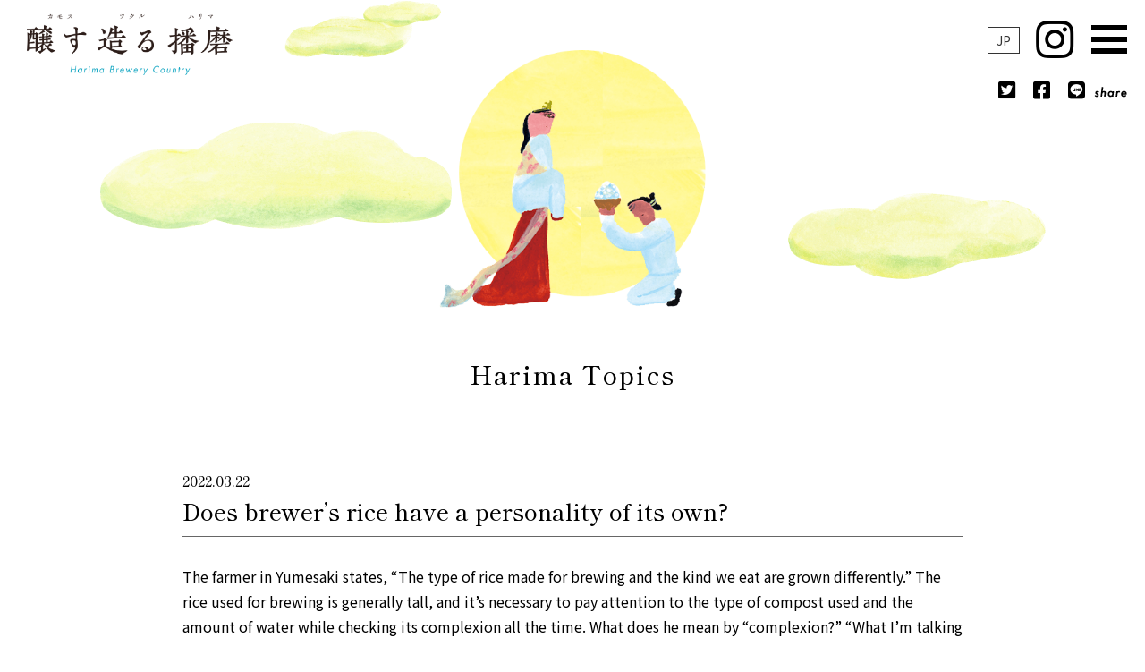

--- FILE ---
content_type: text/html; charset=UTF-8
request_url: https://english.harimacountry.com/topics/topics24
body_size: 7162
content:
<!DOCTYPE html>
<html lang="en">
<head>

<meta http-equiv="X-UA-Compatible" content="IE=Edge">
<meta charset="utf-8">
<meta name="viewport" content="width=device-width,initial-scale=1">
<meta name="format-detection" content="telephone=no">

<title>Does brewer’s rice have a personality of its own? | Harima Brewery Country</title>

<meta name="description" content="This is Does brewer’s rice have a personality of its own? Page. Harima Brewery Country, it is an initiative by eight cities and eight towns（harima core regional urban areas） in the Harima region to promote the branding and add value to Harima&#039;s local products. This project aims to establish the asset value to the regional brand of Harima by sowing seeds under the theme of &quot;brewing&quot; and refining them.">

<meta property="og:title" content="Does brewer’s rice have a personality of its own? | Harima Brewery Country">
<meta property="og:type" content="website">
<meta property="og:description" content="Harima Brewery Country Website">
<meta property="og:image" content="https://harimacountry.com/ogp.jpg">

<link rel="stylesheet" href="https://english.harimacountry.com/englishweb/wp-content/themes/kamosu_en/css/reset.css">
<link rel="stylesheet" href="https://english.harimacountry.com/englishweb/wp-content/themes/kamosu_en/css/drawer.css?20260130052907" />
<link rel="stylesheet" href="https://english.harimacountry.com/englishweb/wp-content/themes/kamosu_en/css/main.css?20260130052907" />


  <link rel="stylesheet" href="https://use.fontawesome.com/releases/v5.15.4/css/all.css"
    integrity="sha384-DyZ88mC6Up2uqS4h/KRgHuoeGwBcD4Ng9SiP4dIRy0EXTlnuz47vAwmeGwVChigm" crossorigin="anonymous" />
<!-- Googlefont読み込み -->
<link rel="preconnect" href="https://fonts.googleapis.com"> 
<link rel="preconnect" href="https://fonts.gstatic.com" crossorigin> 
<link href="https://fonts.googleapis.com/css2?family=Noto+Sans+JP:wght@400;700&family=Shippori+Mincho:wght@500&display=swap" rel="stylesheet">

<!-- jQuery読み込み -->
<script src="https://ajax.googleapis.com/ajax/libs/jquery/3.6.0/jquery.min.js"></script>
<!-- その他JS読み込み -->
<script src="https://english.harimacountry.com/englishweb/wp-content/themes/kamosu_en/js/iscroll.js"></script>
<script src="https://english.harimacountry.com/englishweb/wp-content/themes/kamosu_en/js/drawer.min.js"></script>


<!-- Global site tag (gtag.js) - Google Analytics -->
<script async src="https://www.googletagmanager.com/gtag/js?id=G-37EJX30PJB"></script>
<script>
  window.dataLayer = window.dataLayer || [];
  function gtag(){dataLayer.push(arguments);}
  gtag('js', new Date());

  gtag('config', 'G-37EJX30PJB');
  gtag('config', 'UA-147316320-2');
</script>

<meta name='robots' content='max-image-preview:large' />
	<style>img:is([sizes="auto" i], [sizes^="auto," i]) { contain-intrinsic-size: 3000px 1500px }</style>
	<script type="text/javascript">
/* <![CDATA[ */
window._wpemojiSettings = {"baseUrl":"https:\/\/s.w.org\/images\/core\/emoji\/15.0.3\/72x72\/","ext":".png","svgUrl":"https:\/\/s.w.org\/images\/core\/emoji\/15.0.3\/svg\/","svgExt":".svg","source":{"concatemoji":"https:\/\/english.harimacountry.com\/englishweb\/wp-includes\/js\/wp-emoji-release.min.js?ver=6.7.4"}};
/*! This file is auto-generated */
!function(i,n){var o,s,e;function c(e){try{var t={supportTests:e,timestamp:(new Date).valueOf()};sessionStorage.setItem(o,JSON.stringify(t))}catch(e){}}function p(e,t,n){e.clearRect(0,0,e.canvas.width,e.canvas.height),e.fillText(t,0,0);var t=new Uint32Array(e.getImageData(0,0,e.canvas.width,e.canvas.height).data),r=(e.clearRect(0,0,e.canvas.width,e.canvas.height),e.fillText(n,0,0),new Uint32Array(e.getImageData(0,0,e.canvas.width,e.canvas.height).data));return t.every(function(e,t){return e===r[t]})}function u(e,t,n){switch(t){case"flag":return n(e,"\ud83c\udff3\ufe0f\u200d\u26a7\ufe0f","\ud83c\udff3\ufe0f\u200b\u26a7\ufe0f")?!1:!n(e,"\ud83c\uddfa\ud83c\uddf3","\ud83c\uddfa\u200b\ud83c\uddf3")&&!n(e,"\ud83c\udff4\udb40\udc67\udb40\udc62\udb40\udc65\udb40\udc6e\udb40\udc67\udb40\udc7f","\ud83c\udff4\u200b\udb40\udc67\u200b\udb40\udc62\u200b\udb40\udc65\u200b\udb40\udc6e\u200b\udb40\udc67\u200b\udb40\udc7f");case"emoji":return!n(e,"\ud83d\udc26\u200d\u2b1b","\ud83d\udc26\u200b\u2b1b")}return!1}function f(e,t,n){var r="undefined"!=typeof WorkerGlobalScope&&self instanceof WorkerGlobalScope?new OffscreenCanvas(300,150):i.createElement("canvas"),a=r.getContext("2d",{willReadFrequently:!0}),o=(a.textBaseline="top",a.font="600 32px Arial",{});return e.forEach(function(e){o[e]=t(a,e,n)}),o}function t(e){var t=i.createElement("script");t.src=e,t.defer=!0,i.head.appendChild(t)}"undefined"!=typeof Promise&&(o="wpEmojiSettingsSupports",s=["flag","emoji"],n.supports={everything:!0,everythingExceptFlag:!0},e=new Promise(function(e){i.addEventListener("DOMContentLoaded",e,{once:!0})}),new Promise(function(t){var n=function(){try{var e=JSON.parse(sessionStorage.getItem(o));if("object"==typeof e&&"number"==typeof e.timestamp&&(new Date).valueOf()<e.timestamp+604800&&"object"==typeof e.supportTests)return e.supportTests}catch(e){}return null}();if(!n){if("undefined"!=typeof Worker&&"undefined"!=typeof OffscreenCanvas&&"undefined"!=typeof URL&&URL.createObjectURL&&"undefined"!=typeof Blob)try{var e="postMessage("+f.toString()+"("+[JSON.stringify(s),u.toString(),p.toString()].join(",")+"));",r=new Blob([e],{type:"text/javascript"}),a=new Worker(URL.createObjectURL(r),{name:"wpTestEmojiSupports"});return void(a.onmessage=function(e){c(n=e.data),a.terminate(),t(n)})}catch(e){}c(n=f(s,u,p))}t(n)}).then(function(e){for(var t in e)n.supports[t]=e[t],n.supports.everything=n.supports.everything&&n.supports[t],"flag"!==t&&(n.supports.everythingExceptFlag=n.supports.everythingExceptFlag&&n.supports[t]);n.supports.everythingExceptFlag=n.supports.everythingExceptFlag&&!n.supports.flag,n.DOMReady=!1,n.readyCallback=function(){n.DOMReady=!0}}).then(function(){return e}).then(function(){var e;n.supports.everything||(n.readyCallback(),(e=n.source||{}).concatemoji?t(e.concatemoji):e.wpemoji&&e.twemoji&&(t(e.twemoji),t(e.wpemoji)))}))}((window,document),window._wpemojiSettings);
/* ]]> */
</script>
<style id='wp-emoji-styles-inline-css' type='text/css'>

	img.wp-smiley, img.emoji {
		display: inline !important;
		border: none !important;
		box-shadow: none !important;
		height: 1em !important;
		width: 1em !important;
		margin: 0 0.07em !important;
		vertical-align: -0.1em !important;
		background: none !important;
		padding: 0 !important;
	}
</style>
<link rel='stylesheet' id='wp-block-library-css' href='https://english.harimacountry.com/englishweb/wp-includes/css/dist/block-library/style.min.css?ver=6.7.4' type='text/css' media='all' />
<style id='classic-theme-styles-inline-css' type='text/css'>
/*! This file is auto-generated */
.wp-block-button__link{color:#fff;background-color:#32373c;border-radius:9999px;box-shadow:none;text-decoration:none;padding:calc(.667em + 2px) calc(1.333em + 2px);font-size:1.125em}.wp-block-file__button{background:#32373c;color:#fff;text-decoration:none}
</style>
<style id='global-styles-inline-css' type='text/css'>
:root{--wp--preset--aspect-ratio--square: 1;--wp--preset--aspect-ratio--4-3: 4/3;--wp--preset--aspect-ratio--3-4: 3/4;--wp--preset--aspect-ratio--3-2: 3/2;--wp--preset--aspect-ratio--2-3: 2/3;--wp--preset--aspect-ratio--16-9: 16/9;--wp--preset--aspect-ratio--9-16: 9/16;--wp--preset--color--black: #000000;--wp--preset--color--cyan-bluish-gray: #abb8c3;--wp--preset--color--white: #ffffff;--wp--preset--color--pale-pink: #f78da7;--wp--preset--color--vivid-red: #cf2e2e;--wp--preset--color--luminous-vivid-orange: #ff6900;--wp--preset--color--luminous-vivid-amber: #fcb900;--wp--preset--color--light-green-cyan: #7bdcb5;--wp--preset--color--vivid-green-cyan: #00d084;--wp--preset--color--pale-cyan-blue: #8ed1fc;--wp--preset--color--vivid-cyan-blue: #0693e3;--wp--preset--color--vivid-purple: #9b51e0;--wp--preset--gradient--vivid-cyan-blue-to-vivid-purple: linear-gradient(135deg,rgba(6,147,227,1) 0%,rgb(155,81,224) 100%);--wp--preset--gradient--light-green-cyan-to-vivid-green-cyan: linear-gradient(135deg,rgb(122,220,180) 0%,rgb(0,208,130) 100%);--wp--preset--gradient--luminous-vivid-amber-to-luminous-vivid-orange: linear-gradient(135deg,rgba(252,185,0,1) 0%,rgba(255,105,0,1) 100%);--wp--preset--gradient--luminous-vivid-orange-to-vivid-red: linear-gradient(135deg,rgba(255,105,0,1) 0%,rgb(207,46,46) 100%);--wp--preset--gradient--very-light-gray-to-cyan-bluish-gray: linear-gradient(135deg,rgb(238,238,238) 0%,rgb(169,184,195) 100%);--wp--preset--gradient--cool-to-warm-spectrum: linear-gradient(135deg,rgb(74,234,220) 0%,rgb(151,120,209) 20%,rgb(207,42,186) 40%,rgb(238,44,130) 60%,rgb(251,105,98) 80%,rgb(254,248,76) 100%);--wp--preset--gradient--blush-light-purple: linear-gradient(135deg,rgb(255,206,236) 0%,rgb(152,150,240) 100%);--wp--preset--gradient--blush-bordeaux: linear-gradient(135deg,rgb(254,205,165) 0%,rgb(254,45,45) 50%,rgb(107,0,62) 100%);--wp--preset--gradient--luminous-dusk: linear-gradient(135deg,rgb(255,203,112) 0%,rgb(199,81,192) 50%,rgb(65,88,208) 100%);--wp--preset--gradient--pale-ocean: linear-gradient(135deg,rgb(255,245,203) 0%,rgb(182,227,212) 50%,rgb(51,167,181) 100%);--wp--preset--gradient--electric-grass: linear-gradient(135deg,rgb(202,248,128) 0%,rgb(113,206,126) 100%);--wp--preset--gradient--midnight: linear-gradient(135deg,rgb(2,3,129) 0%,rgb(40,116,252) 100%);--wp--preset--font-size--small: 13px;--wp--preset--font-size--medium: 20px;--wp--preset--font-size--large: 36px;--wp--preset--font-size--x-large: 42px;--wp--preset--spacing--20: 0.44rem;--wp--preset--spacing--30: 0.67rem;--wp--preset--spacing--40: 1rem;--wp--preset--spacing--50: 1.5rem;--wp--preset--spacing--60: 2.25rem;--wp--preset--spacing--70: 3.38rem;--wp--preset--spacing--80: 5.06rem;--wp--preset--shadow--natural: 6px 6px 9px rgba(0, 0, 0, 0.2);--wp--preset--shadow--deep: 12px 12px 50px rgba(0, 0, 0, 0.4);--wp--preset--shadow--sharp: 6px 6px 0px rgba(0, 0, 0, 0.2);--wp--preset--shadow--outlined: 6px 6px 0px -3px rgba(255, 255, 255, 1), 6px 6px rgba(0, 0, 0, 1);--wp--preset--shadow--crisp: 6px 6px 0px rgba(0, 0, 0, 1);}:where(.is-layout-flex){gap: 0.5em;}:where(.is-layout-grid){gap: 0.5em;}body .is-layout-flex{display: flex;}.is-layout-flex{flex-wrap: wrap;align-items: center;}.is-layout-flex > :is(*, div){margin: 0;}body .is-layout-grid{display: grid;}.is-layout-grid > :is(*, div){margin: 0;}:where(.wp-block-columns.is-layout-flex){gap: 2em;}:where(.wp-block-columns.is-layout-grid){gap: 2em;}:where(.wp-block-post-template.is-layout-flex){gap: 1.25em;}:where(.wp-block-post-template.is-layout-grid){gap: 1.25em;}.has-black-color{color: var(--wp--preset--color--black) !important;}.has-cyan-bluish-gray-color{color: var(--wp--preset--color--cyan-bluish-gray) !important;}.has-white-color{color: var(--wp--preset--color--white) !important;}.has-pale-pink-color{color: var(--wp--preset--color--pale-pink) !important;}.has-vivid-red-color{color: var(--wp--preset--color--vivid-red) !important;}.has-luminous-vivid-orange-color{color: var(--wp--preset--color--luminous-vivid-orange) !important;}.has-luminous-vivid-amber-color{color: var(--wp--preset--color--luminous-vivid-amber) !important;}.has-light-green-cyan-color{color: var(--wp--preset--color--light-green-cyan) !important;}.has-vivid-green-cyan-color{color: var(--wp--preset--color--vivid-green-cyan) !important;}.has-pale-cyan-blue-color{color: var(--wp--preset--color--pale-cyan-blue) !important;}.has-vivid-cyan-blue-color{color: var(--wp--preset--color--vivid-cyan-blue) !important;}.has-vivid-purple-color{color: var(--wp--preset--color--vivid-purple) !important;}.has-black-background-color{background-color: var(--wp--preset--color--black) !important;}.has-cyan-bluish-gray-background-color{background-color: var(--wp--preset--color--cyan-bluish-gray) !important;}.has-white-background-color{background-color: var(--wp--preset--color--white) !important;}.has-pale-pink-background-color{background-color: var(--wp--preset--color--pale-pink) !important;}.has-vivid-red-background-color{background-color: var(--wp--preset--color--vivid-red) !important;}.has-luminous-vivid-orange-background-color{background-color: var(--wp--preset--color--luminous-vivid-orange) !important;}.has-luminous-vivid-amber-background-color{background-color: var(--wp--preset--color--luminous-vivid-amber) !important;}.has-light-green-cyan-background-color{background-color: var(--wp--preset--color--light-green-cyan) !important;}.has-vivid-green-cyan-background-color{background-color: var(--wp--preset--color--vivid-green-cyan) !important;}.has-pale-cyan-blue-background-color{background-color: var(--wp--preset--color--pale-cyan-blue) !important;}.has-vivid-cyan-blue-background-color{background-color: var(--wp--preset--color--vivid-cyan-blue) !important;}.has-vivid-purple-background-color{background-color: var(--wp--preset--color--vivid-purple) !important;}.has-black-border-color{border-color: var(--wp--preset--color--black) !important;}.has-cyan-bluish-gray-border-color{border-color: var(--wp--preset--color--cyan-bluish-gray) !important;}.has-white-border-color{border-color: var(--wp--preset--color--white) !important;}.has-pale-pink-border-color{border-color: var(--wp--preset--color--pale-pink) !important;}.has-vivid-red-border-color{border-color: var(--wp--preset--color--vivid-red) !important;}.has-luminous-vivid-orange-border-color{border-color: var(--wp--preset--color--luminous-vivid-orange) !important;}.has-luminous-vivid-amber-border-color{border-color: var(--wp--preset--color--luminous-vivid-amber) !important;}.has-light-green-cyan-border-color{border-color: var(--wp--preset--color--light-green-cyan) !important;}.has-vivid-green-cyan-border-color{border-color: var(--wp--preset--color--vivid-green-cyan) !important;}.has-pale-cyan-blue-border-color{border-color: var(--wp--preset--color--pale-cyan-blue) !important;}.has-vivid-cyan-blue-border-color{border-color: var(--wp--preset--color--vivid-cyan-blue) !important;}.has-vivid-purple-border-color{border-color: var(--wp--preset--color--vivid-purple) !important;}.has-vivid-cyan-blue-to-vivid-purple-gradient-background{background: var(--wp--preset--gradient--vivid-cyan-blue-to-vivid-purple) !important;}.has-light-green-cyan-to-vivid-green-cyan-gradient-background{background: var(--wp--preset--gradient--light-green-cyan-to-vivid-green-cyan) !important;}.has-luminous-vivid-amber-to-luminous-vivid-orange-gradient-background{background: var(--wp--preset--gradient--luminous-vivid-amber-to-luminous-vivid-orange) !important;}.has-luminous-vivid-orange-to-vivid-red-gradient-background{background: var(--wp--preset--gradient--luminous-vivid-orange-to-vivid-red) !important;}.has-very-light-gray-to-cyan-bluish-gray-gradient-background{background: var(--wp--preset--gradient--very-light-gray-to-cyan-bluish-gray) !important;}.has-cool-to-warm-spectrum-gradient-background{background: var(--wp--preset--gradient--cool-to-warm-spectrum) !important;}.has-blush-light-purple-gradient-background{background: var(--wp--preset--gradient--blush-light-purple) !important;}.has-blush-bordeaux-gradient-background{background: var(--wp--preset--gradient--blush-bordeaux) !important;}.has-luminous-dusk-gradient-background{background: var(--wp--preset--gradient--luminous-dusk) !important;}.has-pale-ocean-gradient-background{background: var(--wp--preset--gradient--pale-ocean) !important;}.has-electric-grass-gradient-background{background: var(--wp--preset--gradient--electric-grass) !important;}.has-midnight-gradient-background{background: var(--wp--preset--gradient--midnight) !important;}.has-small-font-size{font-size: var(--wp--preset--font-size--small) !important;}.has-medium-font-size{font-size: var(--wp--preset--font-size--medium) !important;}.has-large-font-size{font-size: var(--wp--preset--font-size--large) !important;}.has-x-large-font-size{font-size: var(--wp--preset--font-size--x-large) !important;}
:where(.wp-block-post-template.is-layout-flex){gap: 1.25em;}:where(.wp-block-post-template.is-layout-grid){gap: 1.25em;}
:where(.wp-block-columns.is-layout-flex){gap: 2em;}:where(.wp-block-columns.is-layout-grid){gap: 2em;}
:root :where(.wp-block-pullquote){font-size: 1.5em;line-height: 1.6;}
</style>
<link rel="https://api.w.org/" href="https://english.harimacountry.com/wp-json/" /><link rel="alternate" title="JSON" type="application/json" href="https://english.harimacountry.com/wp-json/wp/v2/topics/223" /><link rel="EditURI" type="application/rsd+xml" title="RSD" href="https://english.harimacountry.com/englishweb/xmlrpc.php?rsd" />
<meta name="generator" content="WordPress 6.7.4" />
<link rel="canonical" href="https://english.harimacountry.com/topics/topics24" />
<link rel='shortlink' href='https://english.harimacountry.com/?p=223' />
<link rel="alternate" title="oEmbed (JSON)" type="application/json+oembed" href="https://english.harimacountry.com/wp-json/oembed/1.0/embed?url=https%3A%2F%2Fenglish.harimacountry.com%2Ftopics%2Ftopics24" />
<link rel="alternate" title="oEmbed (XML)" type="text/xml+oembed" href="https://english.harimacountry.com/wp-json/oembed/1.0/embed?url=https%3A%2F%2Fenglish.harimacountry.com%2Ftopics%2Ftopics24&#038;format=xml" />
<link rel="icon" href="https://english.harimacountry.com/englishweb/wp-content/uploads/2022/03/cropped-cropped-kamosu_logo-32x32.png" sizes="32x32" />
<link rel="icon" href="https://english.harimacountry.com/englishweb/wp-content/uploads/2022/03/cropped-cropped-kamosu_logo-192x192.png" sizes="192x192" />
<link rel="apple-touch-icon" href="https://english.harimacountry.com/englishweb/wp-content/uploads/2022/03/cropped-cropped-kamosu_logo-180x180.png" />
<meta name="msapplication-TileImage" content="https://english.harimacountry.com/englishweb/wp-content/uploads/2022/03/cropped-cropped-kamosu_logo-270x270.png" />
</head>

<body class="drawer drawer--top" id="head-top">
<div id="wrapper" class="under-wrapper">

<div id="header">
<h1><a href="https://english.harimacountry.com/"><img src="https://english.harimacountry.com/englishweb/wp-content/themes/kamosu_en/img/logo.png" alt="Harima Brewey Country"></a></h1>
</div><!-- header -->

<header>

<!-- SP用メニュー -->
    <button type="button" class="drawer-toggle drawer-hamburger">
      <span class="drawer-hamburger-icon"></span>
    </button>
    <nav class="drawer-nav" role="navigation">
 <!-- ここからドロップダウンの中身 -->

<div class="hbg-ttl"><img src="https://english.harimacountry.com/englishweb/wp-content/themes/kamosu_en/img/logo.png" alt="Harima Brewey Country" class="mx-img"></div>

<div class="inner min">
<ul class="drawer-menu">
<li class="drawer-drop"><a class="drawer-menu-item" href="https://english.harimacountry.com/"><span class="jn-sp">Home</span></a></li>

<li class="drawer-drop"><a class="drawer-menu-item" href="https://english.harimacountry.com/about"><span class="jn-sp">Harima Brewery Country</span></a></li>
<li class="drawer-drop"><a class="drawer-menu-item" href="https://english.harimacountry.com/topics"><span class="jn-sp">Harima Topics</span></a></li>
<li class="drawer-drop"><a class="drawer-menu-item" href="https://english.harimacountry.com/archives"><span class="jn-sp">Harima Archives</span></a></li>


<li class="drawer-drop"><a class="drawer-menu-item" href="https://www.instagram.com/harimacountry/" target="_blank"><i class="fab fa-instagram fa-fw"></i><span class="jn-sp">Instagram</span></a></li>
<li class="drawer-drop"><a class="drawer-menu-item" href="https://harimacountry.com/" target="_blank"><span class="jn-sp">Japanese Website</span></a></li>
</ul>
</div>

<!-- share -->
<div class="hbg-sns">

<div class="container01 c-type04">
  <a class="sns_twitter" href="https://twitter.com/share?url=https://english.harimacountry.com/topics/topics24&text=Does brewer’s rice have a personality of its own?" target="_blank" rel="nofollow noopener">
    <i class="fab fa-twitter-square"></i>
  </a>
  <a class="sns_facebook" href="http://www.facebook.com/share.php?u=https://english.harimacountry.com/topics/topics24" target="_blank" rel="nofollow noopener">
    <i class="fab fa-facebook-square"></i>
  </a>
  <a class="sns_line" href="https://social-plugins.line.me/lineit/share?url=https://english.harimacountry.com/topics/topics24" target="_blank" rel="nofollow noopener">
    <i class="fab fa-line"></i>
  </a>
<h4 class="share-h_top"><img src="https://english.harimacountry.com/englishweb/wp-content/themes/kamosu_en/img/share_under.png" alt="SHARE"></h4>

</div><!--container -->

</div><!-- hbg-sns -->

     <!-- ここまでドロップダウンの中身 -->
    </nav>
<!-- SP用メニュー end -->
<div class="insta_under">
<a href="https://www.instagram.com/harimacountry/" target="_blank"><i class="fab fa-instagram ic-size"></i></a>
</div>

<!-- 言語切り替え -->
<div class="lang-chenge-under">
<div class="lang-btn"><a href="https://harimacountry.com" target="blank">JP</a></div>
</div>

<!-- share -->
<div class="top-sns">

<div class="container01 c-type04">
  <a class="sns_twitter" href="https://twitter.com/share?url=https://english.harimacountry.com/topics/topics24&text=Does brewer’s rice have a personality of its own?" target="_blank" rel="nofollow noopener">
    <i class="fab fa-twitter-square"></i>
  </a>
  <a class="sns_facebook" href="http://www.facebook.com/share.php?u=https://english.harimacountry.com/topics/topics24" target="_blank" rel="nofollow noopener">
    <i class="fab fa-facebook-square"></i>
  </a>
  <a class="sns_line" href="https://social-plugins.line.me/lineit/share?url=https://english.harimacountry.com/topics/topics24" target="_blank" rel="nofollow noopener">
    <i class="fab fa-line"></i>
  </a>
<h4 class="share-h_top"><img src="https://english.harimacountry.com/englishweb/wp-content/themes/kamosu_en/img/share_under.png" alt="SHARE"></h4>

</div><!--container -->

</div><!-- top-sns -->
<!-- share end -->


<div class="page-img"><img src="https://english.harimacountry.com/englishweb/wp-content/themes/kamosu_en/img/ttl_img-kobore.png" alt="topics" class="mx-img"></div>

<h2 class="min">Harima Topics</h2>

</header>
<section class="news-article">



      <h3 class="min">
<span>2022.03.22</span>
Does brewer’s rice have a personality of its own?</h3>

      <!--  記事内容 -->
      <div class="blog-kiji">
        <p>The farmer in Yumesaki states, “The type of rice made for brewing and the kind we eat are grown differently.” The rice used for brewing is generally tall, and it’s necessary to pay attention to the type of compost used and the amount of water while checking its complexion all the time. What does he mean by “complexion?” “What I’m talking about are the colors of the leaves. If the weeds on the paths in the rice fields are deep green, that means the compost is rich in nutrients. If it’s yellow, that means it’s not. I compare them during cultivation time and make adjustments where necessary.” It seems that rice has a personality just like humans. It makes so much sense now. </p>
      </div><!-- blog-kiji end -->

            <div class="info_img">
        <img src="https://english.harimacountry.com/englishweb/wp-content/uploads/2022/03/酒米は顔色を見て機嫌をとる？.jpeg" alt="
" class="mx-img">
      </div>
      
      


      


      
            
<!-- share -->
<div class="bottom-sns">
<div class="tac-all">
<h4 class="share-h">SHARE</h4>
</div>
<div class="container01 c-type04">
  <a class="sns_twitter" href="https://twitter.com/share?url=https://english.harimacountry.com/topics/topics24&text=Does brewer’s rice have a personality of its own?" target="_blank" rel="nofollow noopener">
    <i class="fab fa-twitter-square"></i>
  </a>
  <a class="sns_facebook" href="//www.facebook.com/sharer.php?u=https%3A%2F%2Fenglish.harimacountry.com%2Ftopics%2Ftopics24&t=Does+brewer%E2%80%99s+rice+have+a+personality+of+its+own%3F" target="_blank" title="Share on Facebook">
    <i class="fab fa-facebook-square"></i>
  </a>
  <a class="sns_line" href="https://social-plugins.line.me/lineit/share?url=https://english.harimacountry.com/topics/topics24" target="_blank" rel="nofollow noopener">
    <i class="fab fa-line"></i>
  </a>
</div><!--container -->
</div><!-- bottom-sns -->
<!-- share end -->
<div class="page-btn min">
<ul class="container01 c-type04">
<li><a href="https://english.harimacountry.com/topics">▶︎ Back to list</a></li>
<li><a href="https://english.harimacountry.com/">▶︎ Back to Top Page</a></li>
</ul>
</div>

</section>

<footer>
<p class="foot-cr">© himeji city All Rights Reserved.</p>
<script type="text/javascript" id="BJLL-js-extra">
/* <![CDATA[ */
var BJLL_options = {"threshold":"300"};
/* ]]> */
</script>
<script type="text/javascript" src="https://english.harimacountry.com/englishweb/wp-content/plugins/bj-lazy-load/js/bj-lazy-load.min.js?ver=2" id="BJLL-js"></script>
</footer>
<img src="https://english.harimacountry.com/englishweb/wp-content/themes/kamosu_en/img/big_bg01.png" alt="" class="foot-kumo01">
</div><!-- wrapper-->

<!-- ページトップへ戻る -->
<div id="pagetop">
<a href="#head-top" class="smooth"><img src="https://english.harimacountry.com/englishweb/wp-content/themes/kamosu_en/img/up.png" alt="Return to top of page"></a>
</div>
<!-- ページトップへ戻る_end -->


<script>
  var movefun = function( event ){
    event.preventDefault();}

  $(document).ready(function() {
// ドロワーナビが開いたとき
    $('.drawer').drawer();
    $('.drawer').on('drawer.opened', function(){
// スクロール停止の処理
      window.addEventListener( 'touchmove' , movefun , { passive: false } );
    });
// ドロワーナビが閉じたとき
    $('.drawer').on('drawer.closed', function(){
// スクロール停止することを停止する処理
      window.removeEventListener( 'touchmove' , movefun, { passive: false } );
    });
  });
</script>

<script src="https://english.harimacountry.com/englishweb/wp-content/themes/kamosu_en/js/jquery.smoothScroll.js"></script>
<script src="https://english.harimacountry.com/englishweb/wp-content/themes/kamosu_en/js/scroll.js"></script>

</body>
</html>


--- FILE ---
content_type: text/css
request_url: https://english.harimacountry.com/englishweb/wp-content/themes/kamosu_en/css/main.css?20260130052907
body_size: 5683
content:
@charset "utf-8";

html {
	font-size: 62.5%;
}

body {
	font-size: 1.6rem;
}

body {
min-width: 1030px;
font-family: 'Noto Sans JP', sans-serif;
background:#fff;
line-height:1.6;
}

a img {
transition:opacity 0.4s ease-in-out;
}
a:hover img {
opacity:0.7;
}

.min{
font-family: 'Shippori Mincho', serif;
}

.tac-all{
margin-left:auto;
margin-right:auto;
text-align:center;
}

.tar{
text-align:right;
}

.mx-img{
width:auto;
height:auto;
max-width:100%;
}

.pb100{
padding-bottom:100px;
}

/*
-----------------------------------------------
▼pagetop
----------------------------------------------- */
#pagetop {
display:none;
position:fixed;
right:2%;
bottom:2%;
z-index:600;
}
#pagetop a {
display:block;
width:48px;
height:48px;
text-align:center;
opacity:.6;
}
#pagetop a:hover {
opacity:.88;
text-decoration:none;
}
@media (max-width:736px) {
#pagetop {
right:10px;
bottom:10px;
}

}

/*
-----------------------------------------------
chrome画像ボケ対応
----------------------------------------------- */
@media all and (-webkit-min-device-pixel-ratio:0) and (min-resolution: .001dpcm) {
img {
    image-rendering: -webkit-optimize-contrast;
}
}

/*
-----------------------------------------------
flex
----------------------------------------------- */
.container01{
display:flex;
flex-wrap:wrap;
}

.container02{
display:flex;
flex-wrap:nowrap;
}

.container03{
display:flex;
flex-wrap:wrap-reverse;
}

.al-item01{
align-items:flex-end
}

.c-type01{
justify-content:space-between;
}

.c-type02{
justify-content:space-around;
}

.c-type03{
justify-content:flex-start;
}

.c-type04{
justify-content:center;
}

/*
-----------------------------------------------
パーツ設定
----------------------------------------------- */
.insta{
position:fixed;
top:80px;
right:18px;
z-index:100;
}

.ic-size{
font-size:3em;
color:#000;
}

/*
-----------------------------------------------
ヘッダー
----------------------------------------------- */
header{
background-image:url(../img/head_bg.png);
background-repeat:no-repeat;
background-position:center top;
margin-bottom:35px;
position:relative;
}

.head-img{
text-align:center;
margin-top:40px;
margin-left:auto;
margin-right:auto;
width:200px;
}

#header{
position:relative;
}

#header h1{
text-align:center;
margin-top:10px;
margin-left:auto;
margin-right:auto;
width:24%;
}

#header h1 img{
width:100%;
max-width:340px;
height:auto;
}

.main-navi{
/* width:900px; */
width:88%;
min-width:900px;
max-width:1100px;
margin-left:auto;
margin-right:auto;
border-bottom:solid 2px;
padding-bottom:15px;
margin-top:56px;
}

.main-navi ul{
padding-left:5%;
padding-right:5%;
display:flex;
flex-wrap:wrap;
justify-content:space-around;
}

.main-navi ul a{
color:#000;
text-decoration:none;
font-size:1.6rem;
transition:opacity 0.4s ease-in-out;
}

.main-navi ul a:hover{
color:#000;
text-decoration:none;
opacity:0.5;
}

/*
-----------------------------------------------
ヘッドライン記事
----------------------------------------------- */

.headline{
position:relative;
width:88%;
min-width:900px;
max-width:1100px;
margin-left:auto;
margin-right:auto;
margin-bottom:3%;
}

.headline-left img{
width:auto;
height:auto;
max-width:100%;
}

.headline-right img{
width:100%;
height:auto;
}

.headline-left{
width:55%;
}

.headline-right{
width:40%;
}

.headline02{
margin-bottom:30px;
}

.headline-info{
padding-left:30px;
}

.headline-info h2{
font-size:3.2rem;
margin-bottom:5px;
}

.headline02 h2,
.headline03 h2{
font-size:1.8rem;
}

.headline-cate{
font-size:2.0rem;
}

.headline a{
text-decoration:none !important;
color:#000;
}

.headline a:hover .headline-info,
.headline02 a:hover h2,
.headline03 a:hover h2{
opacity:0.5;
}

/*
-----------------------------------------------
バナー
----------------------------------------------- */
.baner-link {
background-image:url(../img/ttl_bar.jpg);
background-repeat:no-repeat;
background-size:cover;
background-position:top center;
}

.baner-link a{
text-align:center;
padding:85px 1em;
display:block;
font-size:2.2rem;
text-decoration:none;
color:#000;
background-color: rgba(255, 255, 255, .0);
}

.baner-link a:hover{
background-color: rgba(255, 255, 255, .7);
opacity:0.5;
}

/*
-----------------------------------------------
トピックス一覧
----------------------------------------------- */
.top-topics,
.foot-in{
position:relative;
margin-left:auto;
margin-right:auto;
width:90%;
min-width:900px;
max-width:1200px;
padding-left:5%;
padding-right:5%;
padding-top:74px;
padding-bottom:74px;
box-sizing:border-box;
}

.under-wrapper .top-topics{
padding-top:0px !important;
}

.top-topics{
z-index:100;
}


.bdr-btm01{
border-bottom:solid 1px #666;
}

.top-topics h3,
.foot-in h3{
font-size:2.2rem;
text-align:center;
padding-bottom:60px;
}

.more-p{
margin-top:2%;
position:relative;
margin-left:auto;
margin-right:auto;
text-align:center;
color:#000;
border-bottom:solid 4px;
width:6em;
}

.more-p a{
color:#000;
text-decoration:none;
}

.more-p a:hover{
opacity:0.5;
}

.con3{
width:31%;
margin-right:3.5%;
margin-bottom:45px;
}

.bdr-btm01 .con3{
margin-bottom:0 !important;
}

.con3:nth-of-type(3n){
margin-right:0;
}

.con3 img{
width:100%;
height:auto;
}

.tpc .con3 a{
text-decoration:none;
color:#000;
}

.tpc .con3 a:hover h3,
.tpc .con3 a:hover p{
opacity:0.5 !important;
}

.baner-link02{
position:relative;
z-index:10;
}

.baner-link02 .ban2{
width:50%;
}

.baner-link02 a{
text-align:center;
margin:5%;
padding:50px 1em;
display:block;
font-size:2.2rem;
text-decoration:none;
color:#000;
background-color: rgba(255, 255, 255, .7);
}

.baner-link02 a:hover{
opacity:0.6;
}


#bg1{
background-image:url(../img/top_back02.jpg);
background-repeat:no-repeat;
background-size:cover;
background-position:middle center;
}

#bg2{
background-image:url(../img/top_back03.jpg);
background-repeat:no-repeat;
background-size:cover;
background-position:middle center;
}

/*
-----------------------------------------------
フッター
----------------------------------------------- */

footer{
position:relative;
}

footer .tac-all{
line-height:1.9;
}

.furusato-ul{
position:relative;
z-index:10;
padding-left:8%;
padding-right:8%;
margin-top:40px;
display:flex;
flex-wrap:wrap;
justify-content:space-between;
}

.furusato-ul img{
filter: drop-shadow(1px 0px 16px rgba(153,153,153,0.6)) drop-shadow(2px 1px 4px rgba(153,153,153,0.6));
  transform: translateZ(0);
}

.foot-cr{
text-align:center;
padding:0 10px 20px 10px;
position:relative;
z-index:10;
}

#wrapper{
position:relative;
background-image:url(../img/big_bg02.png);
background-position:bottom right;
background-repeat:no-repeat;
}

.foot-kumo01{
position:absolute;
left 0;
bottom:0;
z-index:1;
}

.foot-kumo01{
position:absolute;
right 0;
bottom:0;
z-index:1
}

.movie-box{
margin-bottom:30px;
padding-top:20px;
}

.movie-wrap {
     position: relative;
     padding-bottom: 56.25%; /*アスペクト比 16:9の場合の縦幅*/
     height: 0;
     overflow: hidden;
}
 
.movie-wrap iframe {
     position: absolute;
     top: 0;
     left: 0;
     width: 100%;
     height: 100%;
}




/*
-----------------------------------------------
下層共通
----------------------------------------------- */
.insta_under{
position:fixed;
top:20px;
right:80px;
z-index:100;
}

.under-wrapper header{
background-image:url(../img/under_head_bg.png);
background-repeat:no-repeat;
background-position:center top;
padding-bottom:40px;
}

.under-wrapper .head-img img{
width:100%;
height:auto;
}

.under-wrapper .head-img{
width:80px;
margin-top:20px;
}

.under-wrapper #header h1{
position:absolute;
text-align:left;
margin-top:0;
margin-left:auto;
margin-right:auto;
width:230px !important;
top:14px;
left:30px;
z-index:100;
}

.under-wrapper #header h1 img{
width:100%;
max-width:100%;
height:auto;
}

.under-wrapper header h2{
font-size:2.8rem;
margin-left:auto;
margin-right:auto;
text-align:center;
/* padding-top:125px; */
padding-top:40px;
letter-spacing:0.2rem;
}

.under-wrapper header .about-ttl{
padding-top:165px !important;
}


.sub-p{
text-align:center;
margin-top:15px;
/* padding-bottom:70px; */
padding-bottom:0px;
}

/*
-----------------------------------------------
aboutページ
----------------------------------------------- */
.about-catch{
padding-top:70px;
font-size:1.8rem;
line-height:2.8;
text-align:center;
letter-spacing:0.2rem;
width:70%;
margin-left:15%;
}

.under-box01{
position:relative;
z-index:50;
margin-left:auto;
margin-right:auto;
width:90%;
min-width:900px;
max-width:1200px;
padding-left:5%;
padding-right:5%;
padding-top:74px;
padding-bottom:74px;
box-sizing:border-box;
}


.concept{
padding:55px 0 60px 0;
text-align:center;
width:500px;
margin-left:auto;
margin-right:auto;
}

#concept-bg{
background-image:url(../img/maru.png);
background-position:top center;
background-repeat:no-repeat;
}

.concept h3{
font-size:2.2rem;
border-bottom:solid 1px;
margin-bottom:24px;
padding-bottom:10px;
}

.concept p{
font-size:1.8rem;
letter-spacing:0.1rem;
line-height:2.2;
margin-bottom:30px;
}

.concept dl{
font-size:1.5rem;
padding-left:20px;
padding-right:20px;
}

.concept dt{
margin-bottom:20px;
font-size:1.7rem;
}

.contact-box{
text-align:center;
padding-bottom:40px;
}

.contact-box h3{
font-size:2.1rem;
margin-bottom:20px;
}

.contact-p01{
font-size:2.1rem;
line-height:2.0;
margin-bottom:50px;
}

.contact-box p a{
color:#000;
text-decoration:underline;
}

.contact-box p a:hover{
color:#003399;
}


/*
-----------------------------------------------
News一覧ページ
----------------------------------------------- */
.news-info{
width:36em;
margin-left:auto;
margin-right:auto;
}


/*
-----------------------------------------------
News詳細
----------------------------------------------- */
.news-article{
color:"#444;
position:relative;
margin-left:auto;
margin-right:auto;
width:90%;
min-width:900px;
max-width:1000px;
padding-left:5%;
padding-right:5%;
padding-top:10px;
padding-bottom:80px;
box-sizing:border-box;
}

.blog-kiji p{
line-height:1.8;
margin-bottom:1em;
}

.blog-kiji ul{
list-style-type:disc !important;
margin-left:28px;
}

.news-article h3{
font-size:2.6rem;
border-bottom:solid 1px #666;
margin-bottom:30px;
padding-bottom:8px;
}

.news-article h3 span{
font-size:1.6rem;
display:block;
}

.info_img{
padding:15px 0;
text-align:center;
margin-left:auto;
margin-right:auto;
}

.link-docu-box{
padding:24px;
background:#eeeeee;
margin-top:40px;
}

.tag-ul{
margin-bottom:15px;
}

.tag-ul li a{
display:inline-block;
background:#eee;
text-decoration:none;
padding:0.5em 1em;
border-radius:8px;
color:#000 !important;
font-size:1.4rem;
}

.tag-ul li a:hover{
background:#f6f6f6;
color:#999 !important;
}

.tag-ul li{
display:inline-block;
margin-right:8px;
margin-bottom:6px;
}

.bottom-sns{
margin:50px 0 0 0;
}

.share-h{
color:#1482a4;
font-weight:bold;
font-size:2.5rem;
letter-spacing:0.3rem;
margin-bottom:10px;
}

.bottom-sns a{
text-decoration:none;
color:#888;
display:inline-block;
margin:5px;
}

.bottom-sns a:hover{color:#1482a4;
}

.bottom-sns i{
font-size:4.5rem;
}

.top-sns{
position:fixed;
right:20px;
top:90px;
z-index:100;
}


.hbg-sns{
position:relative;
margin-top:40px;
}

.hbg-sns i{
font-size:2.8rem;
margin:0 10px;
}



.top-sns i,
.front-sns i{
font-size:2.2rem;
margin:0 10px;
}

.hbg-sns a,
.top-sns a,
.front-sns a{
color:#000 !important;
}

.hbg-sns a:hover,
.top-sns a:hover,
.front-sns a:hover{
color:#666 !important;
}

.share-h_top{
display:inline-block;
}

.front-sns a i{
display:block !important;
margin-bottom:10px;
}

.front-sns a{
text-decoration:none !important;
}

.front-sns{
position:fixed;
right:20px;
top:180px;
z-index:100;
}

.share-h_front{
display:block;
margin-left:15px;
}


.page-btn{
margin:40px 0;
text-align:center;
}

.page-btn li{
width:30%;
margin:0 1.5%;
}

.page-btn li a{
display:block;
border-radius:6px;
border:solid 1px #999;
padding:0.8em;
color:#333;
background:#efefef;
text-decoration:none;
}

.page-btn li a:hover{
background:#f9f9f9;
text-decoration:none;
}

.sub-h{
font-size:2.0rem;
margin-bottom:10px;
margin-top:35px;
border-left:solid 8px #333;
padding-left:17px;
}


.no-page{
margin:50px 0 80px 0;
}

.no-page p{
margin-bottom:15px;
}



/* --------------------------
        言語ボタン
---------------------------*/

.lang-chenge-top{
position:fixed;
right:22px;
top:138px;
z-index:100;
}

.lang-chenge-under{
position:fixed;
right:140px;
top:30px;
z-index:100;
}

.lang-btn{
border:solid 1px;
font-size:1.4rem;
width:2.4em;
border:solid 1px #333;
text-align:center;
}

.lang-btn a{
background:#fff;
text-decoration:none;
display:block;
color:#333;
padding:0.2em 0.2em;
}

.lang-btn a:hover{
background:#eee;
text-decoration:none;
display:block;
color:#333;
}

.cat-item-none{
display:none !important;
}

/* --------------------------
        ページャー
---------------------------*/

.pager{
	text-align:center;
	padding-top:40px;
	margin-bottom:30px;
	font-size:1.4rem;
}
a.page-numbers,
.pager .current{
	background:rgba(0,0,0,0.02);
	border:solid 1px rgba(0,0,0,0.1);
	border-radius:5px;
	padding:4px 8px;
	margin:0 2px;
}
.pager .current{
	background:rgba(0,0,0,1);
	border:solid 1px rgba(0,0,0,1);
	color:rgba(255,255,255,1);
}


/* --------------------------
        醸造家
---------------------------*/
.br-news{
text-align:left !important;
padding:0 !important;
margin:0 !important;
margin-bottom:5px !important;
}

.brewer01{
position:relative;
margin-left:auto;
margin-right:auto;
width:850px;
/* min-width:900px;
max-width:1200px; */
padding-left:0;
padding-right:0;
padding-bottom:40px;
box-sizing:border-box;
}

.brewer01 h3{
font-size:2.2rem;
margin-bottom:30px;
letter-spacing:0.2rem;
}

.brewer01 .con2{
width:394px;
margin-bottom:40px;
}

.online-link{
width:12em;
text-align:center;
margin-left:auto;
margin-right:auto;
}

.online-link a{
display:block;
background:#fff;
height:36px;
line-height:36px;
font-size:1.4rem;
border:solid 1px #1888a6;
color:#1888a6;
text-decoration:none;
margin-top:5px;
}

.online-link a:hover{
background:#e7f8fc;
}

.back-brewer-p{
margin-top:-5%;
margin-bottom:8%;
position:relative;
margin-left:auto;
margin-right:auto;
text-align:center;
color:#000;
border-bottom:solid 4px;
width:12em;
}

.back-brewer-p a{
color:#000;
text-decoration:none;
}

.back-brewer-p a:hover{
opacity:0.5;
}

/* --------------------------
        下層ヘッダ
---------------------------*/
.page-img{
margin-left:auto;
margin-right:auto;
text-align:center;
padding-top:50px;
width:480px;
}



/*
-----------------------------------------------
TAB 横
----------------------------------------------- */
@media (orientation: landscape) and (max-device-width: 1024px){
body {
width: 100%;
}

}

/*
-----------------------------------------------
 TAB
----------------------------------------------- */
@media only screen and (min-width: 767px) and (max-width: 1280px) {
body {
min-width: 100%;
width: 100%;
}

.top-topics,
.foot-in,
.under-box01{
position:relative;
margin-left:auto;
margin-right:auto;
width:100%;
min-width:100%;
max-width:100%;
padding-left:5%;
padding-right:5%;
padding-top:30px;
padding-bottom:30px;
box-sizing:border-box;
}

.headline{
width:100%;
min-width:100%;
max-width:100%;
padding-left:5%;
padding-right:5%;
box-sizing:border-box;
}

}

/*
-----------------------------------------------
SP
----------------------------------------------- */
@media screen and (max-width: 767px) {

body {
min-width: 100% !important;
width: 100% !important;
font-size: 1.4rem;
}

.news-info{
width:90%;
padding-left:auto;
padding-right:auto;
margin-top:20px;
}

.insta,
.insta_under{
display:none;
}

header{
background-size:contain;
margin-bottom:35px;
}

#header h1{
width:60%;
}

#header h1 img{
max-width:550px;
}

.main-navi{
display:none;
}


.headline{
width:100%;
max-width:100%;
padding-left:5%;
padding-right:5%;
margin-bottom:30px;
box-sizing:border-box;
min-width:100%;
}


.headline-left{
width:100%;
max-width:100%;
margin-right:0;
margin-bottom:30px;
}

.headline-info{
padding-left:0px;
}

.headline-info h2{
font-size:2.0rem;
margin-bottom:5px;
}

.headline02 h2,
.headline03 h2{
font-size:1.7rem;
}

.headline-right{
width:100%;
max-width:100%;
display:flex;
flex-wrap:wrap;
justify-content:space-between;
}

.headline02,
.headline03{
width:48%;
margin-bottom:30px;
}

.headline02 h2,
.headline03 h2{
font-size:1.5rem;
}

.headline-txt{
font-size:1.4rem;
}

.baner-link a{
padding:50px 1em;
}

.top-topics,
.foot-in,
.under-box01{
position:relative;
margin-left:auto;
margin-right:auto;
width:100%;
min-width:100%;
max-width:100%;
padding-left:5%;
padding-right:5%;
padding-top:30px;
padding-bottom:30px;
box-sizing:border-box;
}

.more-p{
border-bottom:solid 2px;
}

.con3{
width:48%;
margin-right:4%;
margin-bottom:30px;
}

.bdr-btm01 .con3{
margin-bottom:20px !important;
}

.con3:nth-of-type(3n){
margin-right:4% !important;
}

.con3:nth-of-type(2n){
margin-right:0 !important;
}

.baner-link02 .ban2{
width:100%;
}

.baner-link02 a{
margin:5%;
padding:40px 1em;
}

.furusato-ul{
padding-left:0%;
padding-right:0%;
margin-top:40px;
justify-content:center;
}

.furusato-ul li{
width:28%;
margin-bottom:20px;
margin-left:2%;
margin-right:2%;
}

.furusato-ul li img{
width:100%;
height:auto;
}


.under-wrapper header{
padding-bottom:10px !important;
}

.under-wrapper #header .head-img{
width:60px;
padding-top:90px;
}

.under-wrapper #header h1{
text-align:left;
margin-top:0;
margin-left:auto;
margin-right:auto;
position:absolute;
top:14px;
left:20px;
}

.under-wrapper #header h1 img{
width:80%;
max-width:100%;
height:auto;
}

.under-wrapper header h2{
font-size:2.5rem;
/* margin-top:40px; */
padding-top:30px;
}

.sub-p{
text-align:center;
margin-top:8px;
padding-bottom:0px;
}

.top-topics h3,
.foot-in h3{
font-size:2.2rem;
text-align:center;
padding-bottom:20px;
}

.pconly{
display:none;
}

.about-catch{
padding-left:7%;
padding-right:7%;
font-size:1.6rem;
line-height:2.0;
text-align:left;
}

#concept-bg{
background-size:90%;
background-position:center;
}

#concept-bg{
background-image:none;
}

.concept{
padding:25px 5% 30px 5%;
text-align:center;
width:100%;
box-sizing:border-box;
}

.concept h3{
font-size:2.0rem;
border-bottom:solid 1px;
margin-bottom:24px;
padding-bottom:5px;
}

.concept p{
font-size:1.6rem;
letter-spacing:0.1rem;
line-height:2.0;
margin-bottom:20px;
}

.concept dl{
font-size:1.4rem;
}

.concept dt{
margin-bottom:15px;
}

.contact-box{
text-align:center;
padding-bottom:20px;
}

.contact-box h3{
font-size:2.1rem;
margin-bottom:20px;
}

.contact-p01{
font-size:2.1rem;
line-height:2.0;
margin-bottom:20px;
}


.news-article{
color:"#444;
position:relative;
margin-left:auto;
margin-right:auto;
width:100%;
min-width:100%;
max-width:100%;
padding-left:5%;
padding-right:5%;
padding-top:30px;
padding-bottom:40px;
box-sizing:border-box;
}

.blog-kiji p{
line-height:1.8;
margin-bottom:1em;
}

.news-article h3{
font-size:2.0rem;
border-bottom:solid 1px #666;
margin-bottom:30px;
padding-bottom:8px;
}

.news-article h3 span{
font-size:1.4rem;
display:block;
}

.info_img{
padding:15px 0;
text-align:center;
margin-left:auto;
margin-right:auto;
}

.page-btn{
margin:20px 0 0 0;
text-align:center;
}

.page-btn li{
width:90%;
margin:2% 5%;
}

.page-btn li a{
padding:0.8em 0.4em;
font-size:1.4rem;
}


.head-img{
text-align:center;
margin-top:40px;
margin-left:auto;
margin-right:auto;
width:36%;
}

.under-wrapper .top-topics{
padding-top:5px !important;
}



.brewer01{
position:relative;
margin-left:auto;
margin-right:auto;
width:100%;
/* min-width:900px;
max-width:1200px; */
padding-left:5%;
padding-right:5%;
padding-bottom:20px;
box-sizing:border-box;
}

.brewer01 h3{
font-size:1.8rem;
margin-bottom:15px;
letter-spacing:0.1rem;
}

.brewer01 .con2{
width:100%;
margin-bottom:30px;
}

.online-link{
width:12em;
text-align:center;
margin-left:auto;
margin-right:auto;
}

.online-link a{
display:block;
background:#fff;
height:36px;
line-height:36px;
font-size:1.4rem;
border:solid 1px #1888a6;
color:#1888a6;
text-decoration:none;
margin-top:5px;
}

.online-link a:hover{
background:#e7f8fc;
}

.page-img{
margin-left:auto;
margin-right:auto;
text-align:center;
padding-top:80px;
width:80%;
}


.about-catch{
padding-top:40px;
width:86%;
margin-left:0;
padding-left:7%;
padding-right:7%;
font-size:1.6rem;
line-height:2.0;
text-align:left;
}

.tar{
text-align:left;
}

}

/*
-----------------------------------------------
メニュー
----------------------------------------------- */


.inner{
padding:5%;
}

/* .drawer-menu{
display:flex;
flex-wrap:wrap;
justify-content:center;
}

.drawer-menu li{
width:40%;
} */

.drawer-menu{
margin-left:20%;
width:60%;
display:flex;
flex-wrap:wrap;
justify-content:space-between;
}

.drawer-menu li{
width:40%;
position:relative;
margin-left:10px;
}

.drawer-menu li:before{
  font-family: "Font Awesome 5 Free";
  content: '\f105';
  font-weight: 900;
  position:absolute;
  top:1.5rem;
  left:-10px;
}

.hbg-ttl{
margin-left:40%;
width:20%;
padding:5% 0 0 0;
}


.drawer--top.drawer-open .drawer-nav {
  top: 0;
  overflow: auto;
  -webkit-overflow-scrolling: touch;
}

.drawer--left.drawer-open .drawer-nav,
.drawer--left .drawer-hamburger,
.drawer--left.drawer-open .drawer-navbar .drawer-hamburger {
  left: 0;
  overflow: auto;
  -webkit-overflow-scrolling: touch;
}

.drawer--right.drawer-open .drawer-nav,
.drawer--right .drawer-hamburger,
.drawer--right.drawer-open .drawer-navbar .drawer-hamburger {
  right: 0;
  overflow: auto;
  -webkit-overflow-scrolling: touch;
}




/*
-----------------------------------------------
TAB 横
----------------------------------------------- */
@media (orientation: landscape) and (max-device-width: 1024px){

}

/*
-----------------------------------------------
 TAB SP
----------------------------------------------- */
@media only screen and (min-width: 767px) and (max-width: 1280px) {

}


/*
-----------------------------------------------
SP
----------------------------------------------- */
@media screen and (max-width: 767px) {
/* .drawer-menu li{
width:50%;
}

.drawer-menu{
display:flex;
flex-wrap:wrap;
justify-content:space-between;
} */


.drawer-menu li{
width:45%;
line-height:1.6 !important;
position:relative;
margin-left:10px;
}

.drawer-menu li:before{
  font-family: "Font Awesome 5 Free";
  content: '\f105';
  font-weight: 900;
  position:absolute;
  top:1.2rem;
  left:-10px;
}

.drawer-menu{
display:flex;
flex-wrap:wrap;
justify-content:space-between;
margin-left:0;
width:100%;
}


.drawer-menu .drawer-menu-item {
font-size:1.5rem !important;
}

.inner{
padding:2% 0.5% 2% 3.5%;
}

.hbg-ttl{
margin-left:0;
width:50%;
padding:5%;
}


.top-sns,
.front-sns{
display:none;
}

#wrapper{
background-size:35%!important;
}

.foot-kumo01{
width:35% !important;
height:auto;
}

}



/*
-----------------------------------------------
よくあるご質問
----------------------------------------------- */


.faq-box{
background:#fff;
padding:20px;
border:solid 1px #ccc;
margin-bottom:60px;
}

.q-txt{
font-size:2.0rem;
font-weight:500;
background:#cb8690;
color:#fff;
line-height:1.0;
padding:6px 0px 8px 0;
width:1.7em;
text-align:center;
}

.a-txt{
font-size:2.0rem;
font-weight:500;
background:#5d8da2;
color:#fff;
line-height:1.0;
padding:6px 0px;
padding:6px 0px 8px 0;
width:1.7em;
text-align:center;
}

.a-box{
position:relative;
/* background:#efeae4; */
background:#eae9e5;
padding:10px;
}

.a-bun p{
margin-left:3em !important;
margin-bottom:10px;
font-size:1.4rem;
}

.a-txt{
position:absolute;
top:10px;
left:10px;
}

.q-box{
position:relative;
margin-bottom:24px;
}

.q-txt{
position:absolute;
top:0px;
left:0px;
}

.q-bun{
/* color:#bd2424; */
color:#000;
font-weight:500;
margin-left:3em;
margin-right:50px;
font-size:1.7rem;
}

.accordion-container {
  position: relative;
  cursor: pointer
}

.accordion-container .article-title {
  display: block;
  position: relative;
  margin: 0;
  padding: 0;
  cursor: pointer;
}

.accordion-container .article-title:hover,
.accordion-container .article-title:active,
.accordion-container .content-entry.open .article-title {
text-decoration:underline;
}

.accordion-container .article-title:hover i:before,
.accordion-container .article-title:hover i:active,
.accordion-container .content-entry.open i {
  color: #ccc;
}

.article-title{
  position: relative;
}

.article-title:after {
  content: "";
  position: absolute;
  right: 10px;
  top: 10%;
  transition: all 0.2s ease-in-out;
  display: block;
  width: 8px;
  height: 8px;
  border-top: solid 2px #000;
  border-right: solid 2px #000;
  -webkit-transform: rotate(135deg);
  transform: rotate(135deg);
}

.article-title.open:after {
  -webkit-transform: rotate(-45deg);
  transform: rotate(-45deg);
  top: 45%;
}

.accordion-content {
  display: none;
  padding-left: 0;
}

#accordion{
margin-bottom:20px;
}

.faq-h{
font-size:2.2rem;
font-weight:700;
padding-bottom:10px;
margin-bottom:30px;
border-bottom:dotted 1px #999;
}

.ac-line{
border-bottom:dotted 1px #999;
}

.ac-line:last-child{
border-bottom:none;
}

.pt100{
padding-top:100px;
}



/*
-----------------------------------------------
FAQ　SP
----------------------------------------------- */
@media screen and (max-width: 767px) {

#faq-ttl:before{
  content: '';/*何も入れない*/
  display: block;/*忘れずに！*/
  width:45px;/*画像の幅*/
  height:45px;/*画像の高さ*/
  background-size: contain;
  vertical-align: middle;
  position:absolute;
  left:-50px;
  top:3px !important;
}


.faq-h{
font-size:1.8rem;
line-height:1.5;
text-align:left;
font-weight:700;
padding-bottom:5px;
margin-bottom:15px;
border-bottom:dotted 1px #999;
}

.q-bun{
color:#bc473a;
font-weight:700;
margin-left:3em;
margin-right:30px;
font-size:1.5rem;
}

.a-bun p{
font-size:1.4rem;
margin-left:3em !important;
margin-bottom:10px;
}

.faq-box{
padding:15px 15px 0px 15px;
margin-bottom:30px;
}

.pt100{
padding-top:50px;
}

.lang-chenge-top{
display:none;
}

.lang-chenge-under{
display:none;
}

}
